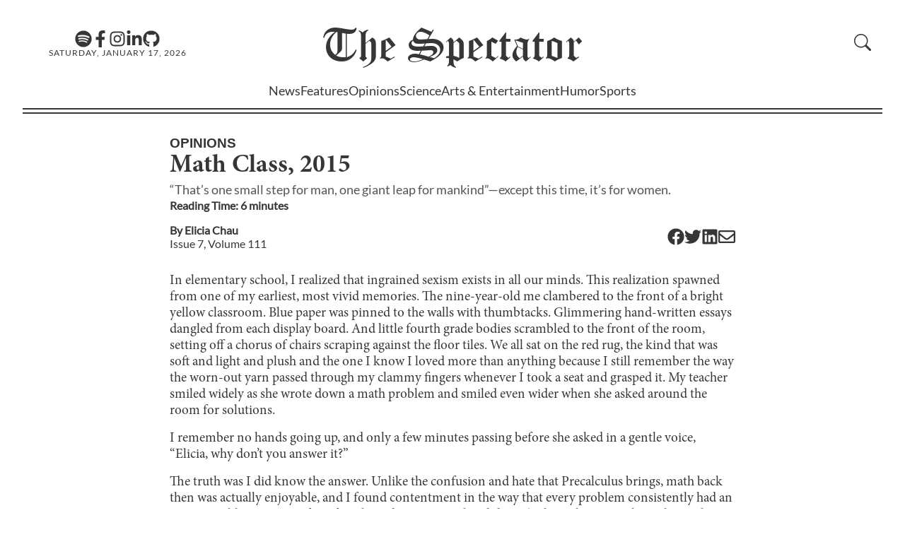

--- FILE ---
content_type: text/css; charset=UTF-8
request_url: https://stuyspec.com/_next/static/css/ab7d799f6d819393.css
body_size: 972
content:
#Advertisement_parent_div__6gDVx{text-align:center;width:100%;object-fit:contain;position:relative;overflow:"hidden"}#Advertisement_image__gd6hp{object-fit:contain;width:100%!important;position:relative!important;height:unset!important}.Advertisement_banner_text_parent__tjO3T{padding:1rem;margin-bottom:1rem;width:100%;background-color:var(--accent);color:var(--primary-immutable);border-radius:5px;text-align:center;text-decoration:underline}@media screen and (max-width:1000px){.Advertisement_banner_text_parent__tjO3T{padding-inline:.5rem}.Advertisement_banner_text_parent__tjO3T h1{font-size:1.5rem}}#_article_slug__main__LYPeU{width:95vw;max-width:800px;padding-top:1rem;margin:0 auto}#_article_slug__section__Ts814{text-transform:uppercase;font-family:sans-serif!important;font-weight:600;font-size:1.2rem;margin-top:15px}#_article_slug__title__MstwR{font-size:var(--large-text)}#_article_slug__summary__lg_x_{color:var(--medium-grey);font-family:var(--secondary-font);font-weight:400;font-size:calc(var(--large-text) / 2);margin-bottom:.1rem}#_article_slug__reading_time__E10Jp{margin-bottom:1rem;font-size:var(--small-text);font-family:var(--secondary-font)!important;font-weight:600}#_article_slug__infoBar__Ph_Zc{margin-top:1rem;font-family:var(--secondary-font);display:flex;justify-content:space-between;flex-wrap:wrap}#_article_slug__authors__mzGj5{font-size:var(--small-text);font-size:calc(var(--large-text) / 2.2)!important;font-family:var(--secondary-font)}#_article_slug__issue_volume_text__aQbFU{font-size:var(--small-text);font-family:var(--secondary-font);font-weight:400}#_article_slug__shareButtons__FqiMn{margin-left:auto;display:flex;justify-content:flex-end;align-items:center;padding-top:3px;column-gap:1rem}#_article_slug__main__LYPeU p{font-family:var(--primary-font)}#_article_slug__cover_image_div__D5un_{margin-top:.5rem;text-align:center;width:100%;height:100%;object-fit:contain;position:relative;overflow:"hidden"}#_article_slug__cover_image__64aq_{object-fit:contain;width:100%!important;position:relative!important;height:unset!important;margin:0}#_article_slug__coverImageInfo___2H_a{font-family:var(--secondary-font)}#_article_slug__content__Y3Nt8 .img_credit,#_article_slug__coverImageContributor__ZtDi_{text-decoration:none;font-family:var(--secondary-font);display:block;text-align:right;color:var(--medium-grey);font-style:italic;font-size:calc(var(--large-text) / 2.4)}#_article_slug__coverImageContributor__ZtDi_{margin-top:-5px}@media screen and (max-width:840px){#_article_slug__main__LYPeU{padding-top:.5rem}#_article_slug__title__MstwR{font-size:var(--medium-text)}}#_article_slug__content__Y3Nt8{margin-top:2rem}#_article_slug__content__Y3Nt8 p{margin:1rem 0;font-size:1.2rem;color:var(--primary)!important}#_article_slug__content__Y3Nt8 p br{display:none}#_article_slug__content__Y3Nt8 a{text-decoration:underline}#_article_slug__content__Y3Nt8 img{display:block;width:100%;font-style:italic}._article_slug__advertisements__3ROSQ{height:-moz-fit-content;height:fit-content}

--- FILE ---
content_type: application/javascript; charset=UTF-8
request_url: https://stuyspec.com/_next/static/chunks/pages/volume/%5Bvolume%5D/issue/%5Bissue%5D-f36ff6338390e710.js
body_size: 2858
content:
(self.webpackChunk_N_E=self.webpackChunk_N_E||[]).push([[713],{4191:function(e,t,i){(window.__NEXT_P=window.__NEXT_P||[]).push(["/volume/[volume]/issue/[issue]",function(){return i(6439)}])},1954:function(e,t,i){"use strict";i.d(t,{Z:function(){return generate_contributors_jsx}});var s=i(5893),r=i(1664),n=i.n(r);function generate_contributors_jsx(e){return e.sort((e,t)=>0-(e.name<t.name?1:-1)),(0,s.jsx)("span",{children:e.map((t,i)=>{let r=i===e.length-1?"":", ";return(0,s.jsx)("span",{children:(0,s.jsx)(n(),{href:"/staff/"+t.slug,passHref:!0,children:(0,s.jsxs)("span",{className:"discrete-link",children:[t.name,r]})},String(t._id))},i)})})}},1015:function(e,t,i){"use strict";i.d(t,{Z:function(){return MixedArticleDisplay}});var s=i(5893),r=i(8250),n=i(1664),a=i.n(n),l=i(5675),c=i.n(l),o=i(1335),d=i.n(o),groupArticles=function(e){let t=[],i=[];return e.forEach(e=>{e.cover_image?t.push(e):i.push(e)}),{withPhotos:t,withoutPhotos:i}},_=i(1954),m=i(7294),u=[{name:"Write The World",image_src:"/images/ads/write-the-world.png",url:"https://workshops.writetheworld.org/college-essay/?utm_campaign=23841340-Stuyvesant%20Spectator&utm_source=ads"},{name:"Prepory Elite Prep",image_src:"/images/ads/preporybox.png",url:"https://prepory.com/college-admissions-counselors/?kw=college%20counselor&cpn=21492505911&custom_campaign_name=21492505911&utm_term=college%20counselor&utm_campaign=luna_gsn_nonbrand&utm_source=adwords&utm_medium=ppc&hsa_acc=7922024019&hsa_cam=21492505911&hsa_grp=165132571117&hsa_ad=737024529518&hsa_src=g&hsa_tgt=kwd-353934885274&hsa_kw=college%20counselor&hsa_mt=b&hsa_net=adwords&hsa_ver=3&gad_source=1&gad_campaignid=21492505911"},{name:"Kingfisher Prep",image_src:"/images/ads/KFPBox.jpg",url:"https://www.kingfisherprep.com/sat-act-college-application-coaching-for-stuyvesant-students"},{name:"Revolution Writing",image_src:"/images/ads/revolutiondriving.png",url:"https://revolutiondrivingschools.com/"}],p=i(3891),h=i.n(p),advertisements_MixedAdvertisement=e=>{let t=e.index%u.length;return 0==u.length?-1:u.length&&(0,s.jsx)(a(),{href:u[t].url,children:(0,s.jsx)("div",{id:h().parent_div,children:(0,s.jsx)(c(),{id:h().image,src:u[t].image_src,fill:!0,alt:u[t].name+" ad"})})})};function CenterArticle(e){let t=e.article;return(0,s.jsxs)("div",{className:d().article,children:[e.display_image&&t.cover_image?(0,s.jsx)(a(),{passHref:!0,href:"/article/"+t.slug,children:(0,s.jsx)("div",{className:d().centerImageContainer,children:(0,s.jsx)(c(),{alt:"big image",className:d().centerImage,src:t.cover_image,sizes:"800px",quality:90,fill:!0})})}):(0,s.jsx)(s.Fragment,{}),e.display_department?(0,s.jsx)(a(),{href:"/department/".concat(r.f[t.section_id]),passHref:!0,children:(0,s.jsx)("p",{id:d().articleInfo,className:d().department+" discrete-link",style:{fontFamily:"var(--secondary-font)"},children:r.X[t.section_id]})}):(0,s.jsx)(s.Fragment,{}),(0,s.jsx)(a(),{passHref:!0,href:"/article/"+t.slug,children:(0,s.jsx)("h2",{id:d().title,className:"discrete-link",dangerouslySetInnerHTML:{__html:t.title}})}),(0,s.jsxs)("p",{className:d().authors,style:{fontFamily:"var(--secondary-font)"},children:["By\xa0",(0,_.Z)(t.contributors)]}),(0,s.jsx)(a(),{passHref:!0,href:"/article/"+t.slug,children:(0,s.jsx)("p",{id:d().summary,className:"discrete-link",children:t.summary})}),(0,s.jsx)("p",{className:d().article_volume_issue,children:(0,s.jsxs)(a(),{href:"/volume/".concat(t.volume,"/issue/").concat(t.issue),className:"discrete-link",children:["Issue ",t.issue,", Volume ",t.volume]})})]},String(t._id))}function MixedArticleDisplay(e){let t=(0,m.useCallback)(e=>{let t=Math.floor(e.length/3.5),i=groupArticles(e),s=i.withPhotos.slice(0).slice(0,t).sort((e,t)=>(t.rank||0)-(e.rank||0)).sort((e,t)=>t.issue-e.issue).sort((e,t)=>t.volume-e.volume),r=i.withoutPhotos.concat(i.withPhotos.slice(0).slice(t)),n=e.slice(0).sort((e,t)=>t.volume-e.volume).sort((e,t)=>t.issue-e.issue);return n.splice(n.findIndex(e=>e._id==i.withPhotos[0]._id),1),{articlesWithPhotos:s,articlesWithoutPhotos:r,sortedArticles:n=[i.withPhotos[0],...n]}},[]),[i,r]=(0,m.useState)(t(e.articles));(0,m.useEffect)(()=>{r(t(e.articles))},[e.articles,t]);let n=Math.floor(i.articlesWithoutPhotos.length/2),handle_load_more=async()=>{if(e.additional_article_function){let t=await e.additional_article_function(i.sortedArticles.length,i.sortedArticles.length),s=i.sortedArticles.concat(t.sort((e,t)=>t.volume-e.volume).sort((e,t)=>t.issue-e.issue)),n=Math.floor(t.length/3),a=groupArticles(t),l=i.articlesWithPhotos.concat(a.withPhotos.slice(0).slice(0,n)),c=i.articlesWithoutPhotos.concat(a.withoutPhotos.concat(a.withPhotos.slice(0).slice(n)));r({articlesWithPhotos:l,articlesWithoutPhotos:c,sortedArticles:s})}},a=!0;return -1==advertisements_MixedAdvertisement({index:0})&&(a=!1),(0,s.jsxs)("div",{id:d().mixed_article_view_container,children:[(0,s.jsxs)("div",{id:d().mixed_article_view,children:[(0,s.jsx)("section",{id:d().left,children:i.articlesWithoutPhotos.slice(0).slice(0,n+1).map((t,i)=>(0,s.jsxs)(m.Fragment,{children:[(0,s.jsx)(CenterArticle,{article:t,display_department:e.display_department}),i%6==0&&a?(0,s.jsx)("div",{className:d().ad_parent,children:(0,s.jsx)(advertisements_MixedAdvertisement,{index:i/6})}):(0,s.jsx)(s.Fragment,{})]},i))}),(0,s.jsxs)("section",{id:d().center_desktop,children:[(0,s.jsx)("div",{className:d().top,children:i.articlesWithPhotos.slice(0).slice(0,1).map((t,i)=>(0,s.jsx)(CenterArticle,{article:t,display_image:!0,display_department:e.display_department},i))}),(0,s.jsx)("div",{className:d().bottom,children:i.articlesWithPhotos.slice(0).slice(1).map((t,i)=>(0,s.jsx)(CenterArticle,{article:t,display_image:!0,display_department:e.display_department},i))})]}),(0,s.jsx)("section",{id:d().right,children:i.articlesWithoutPhotos.slice(0).slice(n+1).map((t,i)=>(0,s.jsxs)(m.Fragment,{children:[(0,s.jsx)(CenterArticle,{article:t,display_department:e.display_department}),i%6==1&&a?(0,s.jsx)("div",{className:d().ad_parent,children:(0,s.jsx)(advertisements_MixedAdvertisement,{index:Math.floor(i/6)+2})}):(0,s.jsx)(s.Fragment,{})]},i))}),(0,s.jsx)("section",{id:d().top_mobile,children:i.sortedArticles.slice(0).map((t,i)=>(0,s.jsxs)(m.Fragment,{children:[(0,s.jsx)(CenterArticle,{article:t,display_image:!0,display_department:e.display_department}),i%6==1&&0!=i&&a?(0,s.jsx)("div",{className:d().ad_parent,children:(0,s.jsx)(advertisements_MixedAdvertisement,{index:Math.floor(i/6)})}):(0,s.jsx)(s.Fragment,{})]},i))})]}),e.additional_article_function?(0,s.jsx)(s.Fragment,{children:(0,s.jsx)("button",{onClick:handle_load_more,id:d().load_more_button,children:"Load more"})}):(0,s.jsx)(s.Fragment,{})]})}},6439:function(e,t,i){"use strict";i.r(t),i.d(t,{__N_SSP:function(){return _}});var s=i(5893),r=i(9008),n=i.n(r),a=i(1015),l=i(2785),c=i.n(l),o=i(2905),d=i(9583),_=!0;t.default=function(e){let t="Volume ".concat(e.volume," Issue ").concat(e.issue," - The Stuyvesant Spectator"),i="https://stuyspec.com/volume/".concat(e.volume,"/issue/").concat(e.issue),r="Volume ".concat(e.volume," Issue ").concat(e.issue," at The Stuyvesant Spectator.");return(0,s.jsxs)(s.Fragment,{children:[(0,s.jsx)(n(),{children:(0,o.s)(t,r,i)}),(0,s.jsxs)("main",{id:c().main,children:[(0,s.jsxs)("div",{id:c().title_bar,children:[(0,s.jsxs)("h1",{children:["Volume ",e.volume," Issue ",e.issue]}),(0,s.jsx)("a",{id:c().pdf_icon_parent,href:"https://pdf.stuyspec.com/".concat(e.volume,"/").concat(e.issue,".pdf"),children:(0,s.jsx)(d.B$y,{id:c().pdf_icon})})]}),(0,s.jsx)(a.Z,{articles:e.articles,display_department:!0})]})]})}},8250:function(e,t,i){"use strict";i.d(t,{X:function(){return r},f:function(){return s}});let s=["news","features","opinions","science","humor","sports","ae","media","spec-plus"],r=["News","Features","Opinions","Science","Humor","Sports","Arts and Entertainment","Media","Spec+"]},3891:function(e){e.exports={parent_div:"Advertisement_parent_div__6gDVx",image:"Advertisement_image__gd6hp",banner_text_parent:"Advertisement_banner_text_parent__tjO3T"}},2785:function(e){e.exports={main:"Issue_main__2Cw6p",title_bar:"Issue_title_bar__IqnpJ",pdf_icon_parent:"Issue_pdf_icon_parent__IlgjL",pdf_icon:"Issue_pdf_icon__psZ2i"}},1335:function(e){e.exports={mixed_article_view_container:"MixedArticleDisplay_mixed_article_view_container__YK5lu",mixed_article_view:"MixedArticleDisplay_mixed_article_view__g_Yes",top_mobile:"MixedArticleDisplay_top_mobile__nQ87a",center_desktop:"MixedArticleDisplay_center_desktop__2TtSc",left:"MixedArticleDisplay_left__tE0kO",right:"MixedArticleDisplay_right__E2Naq",article:"MixedArticleDisplay_article__Cr80l",ad_parent:"MixedArticleDisplay_ad_parent__EhXh9",top:"MixedArticleDisplay_top__5M73g",bottom:"MixedArticleDisplay_bottom__Tl39t",centerImage:"MixedArticleDisplay_centerImage__zob_B",centerImageContainer:"MixedArticleDisplay_centerImageContainer__Uh5HX",load_more_button:"MixedArticleDisplay_load_more_button__zPqym"}}},function(e){e.O(0,[774,888,179],function(){return e(e.s=4191)}),_N_E=e.O()}]);

--- FILE ---
content_type: application/javascript; charset=UTF-8
request_url: https://stuyspec.com/_next/static/2jes9y7bVTv-nD2SdXnNa/_buildManifest.js
body_size: 1024
content:
self.__BUILD_MANIFEST=function(s,t,e,a){return{__rewrites:{afterFiles:[],beforeFiles:[],fallback:[{has:t,source:"/:nextInternalLocale(en)/:department/:slug",destination:e},{has:t,source:"/:nextInternalLocale(en)/:department/:sub_section/:slug",destination:e}]},"/":["static/css/3b8ded1a1f8661bb.css","static/chunks/pages/index-53297825a6fb61e1.js"],"/404":["static/css/49f22c727035b620.css","static/chunks/pages/404-d98c7eb36affaa6b.js"],"/_error":["static/css/e84a5b805a0dd123.css","static/chunks/pages/_error-6fa2dd68fcaa1a49.js"],"/about":["static/css/52c9e187c356fc2e.css","static/chunks/pages/about-9bab8139f590efe1.js"],"/about/advertise":["static/css/58d5b03c4ccf0d60.css","static/chunks/pages/about/advertise-fc949dddcc9c625e.js"],"/about/contact":[s,"static/chunks/pages/about/contact-59320cecd45d3864.js"],"/about/developers":["static/css/b423681f476507fc.css","static/chunks/pages/about/developers-e085ce02d62f2e80.js"],"/about/olrecruitments":[a,"static/chunks/pages/about/olrecruitments-c17f8efb4f0237e5.js"],"/about/our-charter":[s,"static/chunks/pages/about/our-charter-66ccead922cea047.js"],"/about/recruitments":[a,"static/chunks/pages/about/recruitments-732adbe535d9aba2.js"],"/about/sponsors":[s,"static/chunks/pages/about/sponsors-554f0c8fee9af7f2.js"],"/about/staff":["static/css/d09034e39f4e9dab.css","static/chunks/pages/about/staff-86350ab8579cced3.js"],"/article/[article_slug]":["static/css/ab7d799f6d819393.css","static/chunks/pages/article/[article_slug]-db0002d586e7a2f4.js"],"/department/[department]":["static/css/dde6cd1930075ba9.css","static/chunks/pages/department/[department]-161e874fae3f86d0.js"],"/department/[department]/[sub_section]":["static/css/ef2e4ea4a7d622f7.css","static/chunks/pages/department/[department]/[sub_section]-8251830886d94b3f.js"],"/search":["static/css/6481e4383ff0fbd6.css","static/chunks/pages/search-da7b33a428ec0677.js"],"/staff/[staff_identifier]":["static/css/9938972352a0429e.css","static/chunks/pages/staff/[staff_identifier]-691e822ca04c02e4.js"],"/subscribe":["static/css/cefefb7be80d7dee.css","static/chunks/pages/subscribe-d5e3f6d09a757ca4.js"],"/topic/israel-palestine":["static/css/06a5cfcaa5bf460b.css","static/chunks/pages/topic/israel-palestine-83d4c4b7f9f7363e.js"],"/volume/[volume]/issue/[issue]":["static/css/a4b1401f040ded98.css","static/chunks/pages/volume/[volume]/issue/[issue]-f36ff6338390e710.js"],sortedPages:["/","/404","/_app","/_error","/about","/about/advertise","/about/contact","/about/developers","/about/olrecruitments","/about/our-charter","/about/recruitments","/about/sponsors","/about/staff","/article/[article_slug]","/department/[department]","/department/[department]/[sub_section]","/search","/staff/[staff_identifier]","/subscribe","/topic/israel-palestine","/volume/[volume]/issue/[issue]"]}}("static/css/41e7c2a08ef2e3da.css",void 0,"/:nextInternalLocale/article/:slug","static/css/2b3f798e2d456698.css"),self.__BUILD_MANIFEST_CB&&self.__BUILD_MANIFEST_CB();